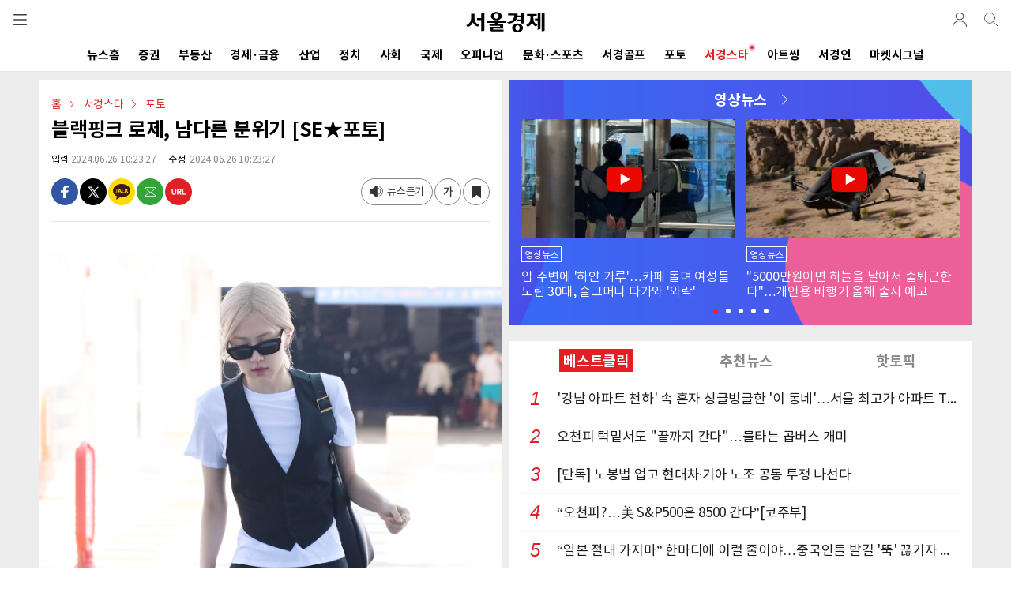

--- FILE ---
content_type: text/html; charset=utf-8
request_url: https://m.sedaily.com/News/NewsView/NewsSerial?Nid=2DAM52LWLE&_=1768948770327
body_size: 204
content:






<script type="text/javascript">
    $(document).ready(function () {
                
                $("#div_addition").css("display", "none");
                

    });
</script>




--- FILE ---
content_type: text/html; charset=utf-8
request_url: https://www.google.com/recaptcha/api2/aframe
body_size: 267
content:
<!DOCTYPE HTML><html><head><meta http-equiv="content-type" content="text/html; charset=UTF-8"></head><body><script nonce="Brat8921Gz2RQQRfh-F1LQ">/** Anti-fraud and anti-abuse applications only. See google.com/recaptcha */ try{var clients={'sodar':'https://pagead2.googlesyndication.com/pagead/sodar?'};window.addEventListener("message",function(a){try{if(a.source===window.parent){var b=JSON.parse(a.data);var c=clients[b['id']];if(c){var d=document.createElement('img');d.src=c+b['params']+'&rc='+(localStorage.getItem("rc::a")?sessionStorage.getItem("rc::b"):"");window.document.body.appendChild(d);sessionStorage.setItem("rc::e",parseInt(sessionStorage.getItem("rc::e")||0)+1);localStorage.setItem("rc::h",'1768948778500');}}}catch(b){}});window.parent.postMessage("_grecaptcha_ready", "*");}catch(b){}</script></body></html>